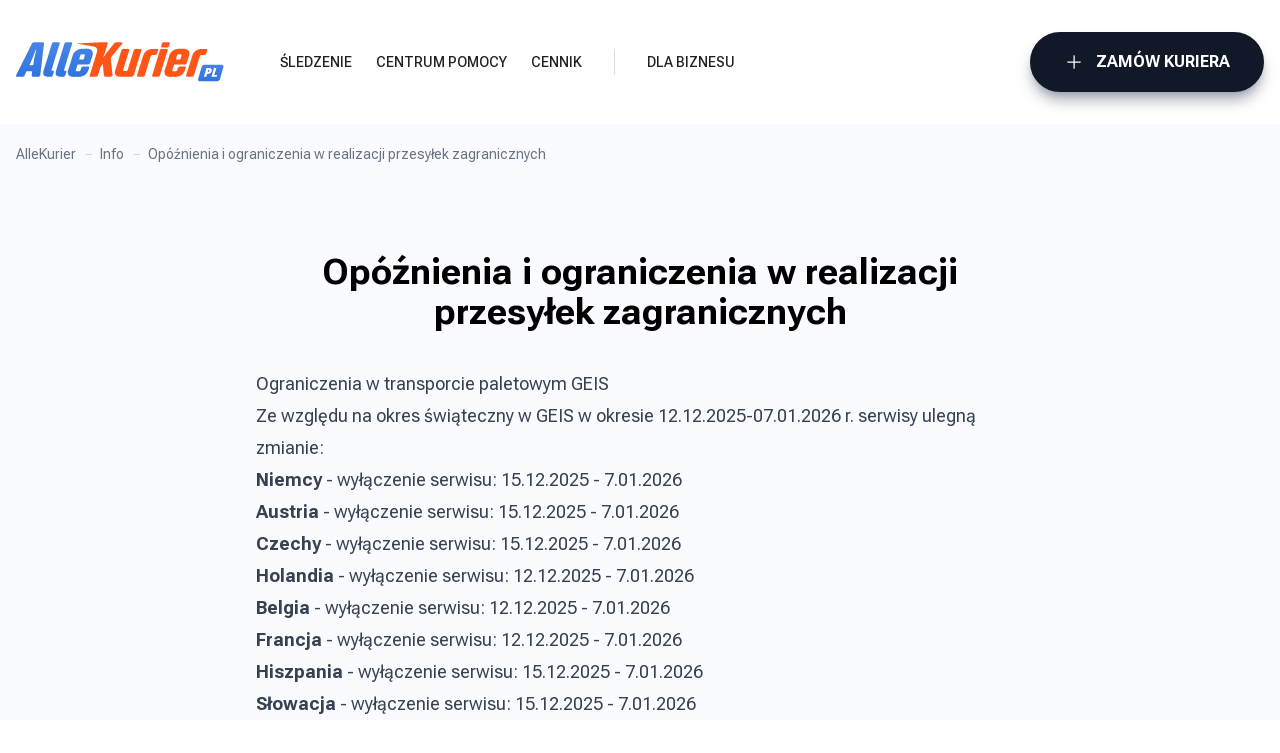

--- FILE ---
content_type: text/html; charset=utf-8
request_url: https://allekurier.pl/info/opoznienia-i-ograniczenia-w-przesylkach-zagranicznych
body_size: 15807
content:
<!DOCTYPE html><html lang="pl" class="__variable_f3597f"><head><meta charSet="utf-8"/><meta name="viewport" content="width=device-width, initial-scale=1"/><link rel="preload" href="/_next/static/media/55cab9a7b1e584c7-s.p.woff2" as="font" crossorigin="" type="font/woff2"/><link rel="preload" href="/_next/static/media/b5c95a22b4347906-s.p.woff2" as="font" crossorigin="" type="font/woff2"/><link rel="stylesheet" href="/_next/static/css/cae36d5957b6965a.css" data-precedence="next"/><link rel="stylesheet" href="/_next/static/css/39f9953aafbb65a1.css" data-precedence="next"/><link rel="stylesheet" href="/_next/static/css/80b2a7623e3c1a19.css" data-precedence="next"/><link rel="preload" as="script" fetchPriority="low" href="/_next/static/chunks/webpack-ed83c6602b3c6fff.js"/><script src="/_next/static/chunks/1dd3208c-8c057584e7a3947d.js" async=""></script><script src="/_next/static/chunks/1528-5bb9dec302561f17.js" async=""></script><script src="/_next/static/chunks/main-app-c086b50146bc6b3e.js" async=""></script><script src="/_next/static/chunks/9273-7948622a07174a61.js" async=""></script><script src="/_next/static/chunks/1799-b7d5f48d36bed881.js" async=""></script><script src="/_next/static/chunks/app/layout-a3712bc7c46557af.js" async=""></script><script src="/_next/static/chunks/7135-4e3fe6e3b59f0869.js" async=""></script><script src="/_next/static/chunks/4560-9425958471345ede.js" async=""></script><script src="/_next/static/chunks/app/error-81e6d58331d86364.js" async=""></script><script src="/_next/static/chunks/6455-9d4039126faa3716.js" async=""></script><script src="/_next/static/chunks/8881-f9945e765af1df58.js" async=""></script><script src="/_next/static/chunks/app/info/%5Bslug%5D/page-42838f4621a93248.js" async=""></script><script src="/_next/static/chunks/app/global-error-06f2dce505955933.js" async=""></script><script src="/_next/static/chunks/app/info/page-357ee938580b19e4.js" async=""></script><link rel="preload" href="https://consent.cookiebot.com/uc.js" as="script"/><link rel="preload" href="https://www.googletagmanager.com/gtm.js?id=GTM-MF59X3M" as="script"/><title>Opóźnienia i ograniczenia w realizacji przesyłek zagranicznych | AlleKurier.pl</title><link rel="icon" href="/next-img/favicon.png"/><meta name="next-size-adjust"/><script src="/_next/static/chunks/polyfills-42372ed130431b0a.js" noModule=""></script></head><body><div class="bg-white p-4 lg:py-8"><div class="mx-auto flex max-w-7xl items-center justify-center lg:justify-between"><div class="flex items-center"><a aria-label="AlleKurier" href="https://allekurier.pl"><img alt="AlleKurier" loading="lazy" width="208" height="39" decoding="async" data-nimg="1" style="color:transparent" src="/next-img/allekurier-logo.svg"/></a><nav class="ml-14 hidden lg:block"><ul class="flex items-center justify-center text-sm font-medium uppercase text-black"><li class="mr-6"><a class="py-2 text-black hover:text-gray-500 false" href="https://allekurier.pl/sledzenie">Śledzenie</a></li><li class="mr-6"><a class="py-2 text-black hover:text-gray-500 false" href="https://allekurier.pl/kontakt">Centrum pomocy</a></li><li><a class="py-2 text-black hover:text-gray-500 false" href="https://allekurier.pl/cennik">Cennik</a></li><li class="mx-8 h-6 w-px bg-gray-700 opacity-20"></li><li class="mr-6"><a class="py-2 text-black hover:text-gray-500 false" href="https://allekurier.pl/dla-biznesu">Dla biznesu</a></li></ul></nav></div><div class="hidden items-center gap-3 lg:flex"><a class="button !hidden !border-gray-900 !bg-gray-900 !shadow-gray-400 hover:!border-gray-700 hover:!bg-gray-700 xl:!flex" href="https://nowy.allekurier.pl/nadaj"><svg xmlns="http://www.w3.org/2000/svg" fill="none" viewBox="0 0 24 24" stroke-width="1.5" stroke="currentColor" aria-hidden="true" class="mr-3 h-5"><path stroke-linecap="round" stroke-linejoin="round" d="M12 4.5v15m7.5-7.5h-15"></path></svg> Zamów kuriera</a></div></div></div><main class="bg-gradient-to-b from-[#FAFBFF] to-white"><div class="px-4 lg:px-0"><div class="mx-auto max-w-7xl"><ul class="flex w-full overflow-x-scroll whitespace-nowrap py-5 text-gray-500 md:overflow-x-hidden lg:px-4"><li class="relative mr-4 pr-2 text-sm after:absolute after:-right-2 after:top-1/2 after:block after:h-px after:w-[6px] after:bg-gray-300"><a href="https://allekurier.pl">AlleKurier</a></li><li class="relative mr-4 pr-2 text-sm after:absolute after:-right-2 after:top-1/2 after:block after:h-px after:w-[6px] after:bg-gray-300 last-of-type:after:hidden"><a href="https://allekurier.pl/info">Info</a></li><li class="text-sm">Opóźnienia i ograniczenia w realizacji przesyłek zagranicznych</li></ul></div><div class="my-12"><h1 class="mx-auto max-w-3xl py-5 text-center text-4xl font-bold">Opóźnienia i ograniczenia w realizacji przesyłek zagranicznych</h1><div class="mt-4"><div class="content-prose"></div><div><div class="content-prose"><div class="mx-auto max-w-3xl"><h2>Ograniczenia w transporcie paletowym GEIS </h2><p>Ze względu na okres świąteczny w GEIS w okresie 12.12.2025-07.01.2026 r. serwisy ulegną zmianie:</p><ul><li><strong>Niemcy</strong> - wyłączenie serwisu: 15.12.2025 - 7.01.2026</li><li><strong>Austria </strong>- wyłączenie serwisu: 15.12.2025 - 7.01.2026</li><li><strong>Czechy</strong> - wyłączenie serwisu: 15.12.2025 - 7.01.2026</li><li><strong>Holandia</strong> - wyłączenie serwisu: 12.12.2025 - 7.01.2026</li><li><strong>Belgia</strong> - wyłączenie serwisu: 12.12.2025 - 7.01.2026</li><li><strong>Francja</strong> - wyłączenie serwisu: 12.12.2025 - 7.01.2026</li><li><strong>Hiszpania</strong> - wyłączenie serwisu: 15.12.2025 - 7.01.2026</li><li><strong>Słowacja</strong> - wyłączenie serwisu: 15.12.2025 - 7.01.2026</li><li><strong>Bułgaria </strong>- wyłączenie serwisu: 15.12.2025 - 7.01.2026</li><li><strong>Rumunia</strong> - wyłączenie serwisu: 15.12.2025 - 7.01.2026</li><li><strong>Grecja</strong> - wyłączenie serwisu: 15.12.2025 - 7.01.2026</li><li><strong>Estonia</strong> - wyłączenie serwisu: 15.12.2025 - 7.01.2026</li><li><strong>Litwa</strong> - wyłączenie serwisu: 15.12.2025 - 7.01.2026</li><li><strong>Łotwa</strong> - wyłączenie serwisu: 15.12.2025 - 7.01.2026</li><li><strong>Włochy</strong> - wyłączenie serwisu: 15.12.2025 - 7.01.2026</li><li><strong>Szwecja</strong> - wyłączenie serwisu: 15.12.2025 - 7.01.2026</li><li><strong>Irlandia</strong> - wyłączenie serwisu: 12.12.2025 - 7.01.2026</li><li><strong>Dania</strong> - wyłączenie serwisu: 15.12.2025 - 7.01.2026</li><li><strong>Węgry</strong> - wyłączenie serwisu: 15.12.2025 - 7.01.2026</li></ul><h2>Zmiany w eksporcie do USA</h2><p><strong>Z uwagi na zmiany w procesie odprawy celnej dla przesyłek do Stanów Zjednoczonych możliwość składania nowych zleceń na tym kierunku  przez osoby prywatne w serwisie AlleKurier.pl  zostaje tymczasowo wstrzymana. Wszelkie zmiany w ofercie będziemy komunikować na naszej stronie. </strong></p><p>Od 29 sierpnia 2025 r., zwolnienie de minimis dla wszystkich przesyłek międzynarodowych wysyłanych do USA zostaje zawieszone, co oznacza, że należności celne i dodatkowe opłaty związane z odprawą celna będą teraz obowiązywać na wszystkie przesyłki także te o wartości 800 $ lub mniej. Wszystkie przesyłki, niezależnie od wartości, kraju pochodzenia będą podlegać wszelkim obowiązującym należnościom i będą wymagały zgłoszenia celnego.  </p><p>Zmiana dotyczy wszystkich krajów, metod wysyłki oraz typów zgłoszeń.</p><p>Wprowadzone zmiany mogą powodować opóźnienie w doręczeniu paczki. </p><p>Jednocześnie uprzedzamy, że Odbiorca może nie wiedzieć o planowanych zmianach. Doradzamy kontakt z odbiorca przed nadaniem paczki w celu potwierdzenia nadania przesyłki dla których zostaną naliczone należności  celne w czasie odprawy w kraju docelowym, które odbiorca powinien uregulować. </p><p>Doradzamy również by Odbiorca skontaktował się z lokalnym sobie odziałem Urzędu dokonującego odprawę lub firmy kurierskiej w celu potwierdzenia jak wprowadzane zmiany mogą wpłynąć na szybkość odprawy i wysokość należności, które będzie należało opłacić przy odbiorze paczki. AlleKurier nie ma wpływu na decyzje podejmowane przez lokalny organ dokujący odprawy, które mogą przedłużyć czas dostawy towaru do odbiorcy.</p><p>W przypadku odmowy zapłaty należności celnych przez odbiorcę, przesyłka może zostać zwrócona do Polski, a nadawca zostanie obciążony dodatkowymi kosztami transportu oraz odprawy celnej importowej. Jeżeli Odbiorca nie uiści należności w wyznaczonym terminie, a przesyłka została doręczona - Przewoźnik ma prawo do refakturowania tej kwoty na Nadawcę paczki.</p><p>Więcej informacji oraz oficjalny komunikat znajdą Państwo <a href="https://www.whitehouse.gov/presidential-actions/2025/07/suspending-duty-free-de-minimis-treatment-for-all-countries/?bulk_email_rid=1466&amp;bpmtrackid=1&amp;bpmreplica=0&amp;contactId=c4615a94-8b3c-4bc9-b363-67e8485c6b94&amp;bulkEmailRecipientId=49bb13ba-2a67-4e4f-a745-7a0db84d2948" target="_self" rel="noopener">tutaj</a> oraz na stronie U.S. Customs and Border Protection - <a href="https://www.cbp.gov/" target="_self" rel="noopener">https://www.cbp.gov/</a></p><p><strong>Nowe wymogi dotyczące odprawy celnej towaru w USA:</strong></p><p>Zgodnie z aktualnie obowiązującymi przepisami regulującymi eksport towarów do Stanów Zjednoczonych, eksporter ma <strong>obowiązek zamieścić informację o kraju pochodzenia (Country of Origin) przy każdej pozycji towarowej na fakturze.</strong></p><p>Organy celne mogą w dowolnym momencie zażądać dowodu pochodzenia, jeśli dane informacje &quot;COO&quot; nie zostaną dostarczone z wyprzedzeniem. Certyfikat COO, można dołączyć  w tym samym pliku co fakturę, podczas tworzenia przesyłki.</p><p></p><p>Przegląd produktów regulowanych przez FDA (Amerykańska Agencja ds. Żywności i Leków)</p><p></p><p>Od 9 lipca 2025 r. wszystkie produkty importowane do USA, podlegające regulacjom Agencji ds. Żywności i Leków (FDA), niezależnie od wartości i ilości, muszą zostać poddane przeglądowi FDA. </p><p>Poprzednie zwolnienie dla przesyłek o niskiej wartości (de minimis) zostało cofnięte.</p><p>Kategorie produktów, których to dotyczy, obejmują żywność, kosmetyki, zastawę stołową i przybory kuchenne, urządzenia elektroniczne emitujące promieniowanie oraz próbki biologiczne.</p><p>Artykuły te nie mogą być już zwalniane przez Służbę Celną Stanów Zjednoczonych bez powiadomienia i uzyskania zgody FDA. </p><p>Importerzy muszą dostarczyć wymagane dane, takie jak kody produktów, przeznaczenie i informacje o producencie do FDA.</p><p>Może to oznaczać wyższy koszt należności i opóźnienie w doręczeniu paczki.</p><p>Aby uzyskać bardziej szczegółowe informacje na temat tej aktualizacji przepisów, należy zapoznać się z oficjalnymi wytycznymi Służby Celnej i Ochrony Granic Stanów Zjednoczonych (CBP) i FDA <strong><a href="https://www.venable.com/insights/publications/2025/07/fda-regulatory-updates-for-summer-2025" target="_self" rel="noopener">tutaj</a> .</strong></p><p>By usprawnić odprawę i zapewnić prawidłowe naliczenie należności już teraz można: </p><ul><li>przygotować fakturę handlowa zawierająca:  szczegóły opis towaru, kraj pochodzenia, kod HS lub HTSUS (dla US), ilość i wartość.<br/>Prawidłowy opis powinien odpowiadać na te trzy pytania: co to jest? do czego służy lub dla kogo jest przeznaczone? i z czego jest zrobione?  </li><li>obowiązkowo należy zamieścić informację o kraju pochodzenia (Country of Origin) przy każdej pozycji towarowej na fakturze.<br/>Kraj pochodzenia towarów to miejsce, w którym towar został wyprodukowany, a nie miejsce, z którego zostaje wysłany do odbiorcy.</li><li>w przypadku przesyłek wymagających formalnych zgłoszeń należy podać identyfikator podatkowy importera wraz z numerem EIN lub SSN. </li></ul><p>Dodatkowe dane mogą być wymagane jak nazwa i adres producenta towaru.</p><p></p><h2>Wyłączenie usługi GLS do Wielkiej Brytanii</h2><p>Od dnia 22.02.2023 do odwołania, przesyłki do Wielkiej Brytania z przyczyn od nas niezależnych zostają wstrzymane.</p><p></p><h2>Zmiany dla importerów</h2><p>Uwaga. Ważne zmiany dla importerów związanych z mechanizmem CBAM (Carbon Border Adjustment Mechanism) sprowadzających m.in produkty i półprodukty z żelaza, stali i aluminium. </p><p>Zgodnie z Rozporządzeniem Parlamentu Europejskiego i RADY (UE) 2023/956 z 10 maja 2023 r. od 1 października obecnego roku rozpoczyna się okres, gdzie dopuszczenie do obrotu towarów z listy CBAM, będzie się wiązało ze szczegółowym, kwartalnym obowiązkiem sprawozdawczym, a od 2026 roku - z wykupywaniem certyfikatów CO2.</p><p>Aby dostosować się do nowych regulacji, zachęcamy wszystkich importerów do pilnej rewizji swoich procesów i łańcuchów dostaw. </p><p>Konieczne będzie zapewnienie, że wyroby z żelaza i stali sprowadzane do Unii Europejskiej nie zawierają surowców z Rosji. Każdy importer który dokonał przywozu towarów w danym kwartale roku kalendarzowego, składa Komisji sprawozdanie za ten kwartał (sprawozdanie CBAM) zawierające informacje o towarach przywiezionych w tym kwartale, nie później niż jeden miesiąc po zakończeniu tego kwartału.</p><p>Obowiązek sprawozdawczy będzie ciążył na importerze towaru.</p><p>Brak raportowania CBAM będzie skutkował karami finansowymi!</p><p>Więcej informacji można znaleźć na stronie Komisji Europejskiej: <br/><a href="https://taxation-customs.ec.europa.eu/carbon-border-adjustment-mechanism_en" target="_blank" rel="noopener">https://taxation-customs.ec.europa.eu/carbon-border-adjustment-mechanism_en</a></p><p></p><p></p></div></div></div></div></div><div class="bg-blue-600 bg-[url(&#x27;/next-img/tracking-bg.svg&#x27;)] bg-cover bg-top bg-no-repeat px-4 pb-16 pt-10 text-white"><div class="mx-auto max-w-7xl text-center"><span class="text-sm font-bold uppercase">Sprawdź, gdzie jest Twoja przesyłka</span><h2 class="mb-8 mt-2 text-3xl font-bold">Śledzenie przesyłki</h2><form class="relative mx-auto flex max-w-md items-center justify-center"><input type="text" class="w-full rounded-full bg-blue-50 px-10 py-4 text-black placeholder:text-gray-400" placeholder="Wpisz numer przesyłki" value=""/><button class="text-ak-orange-500 absolute right-8 h-6 w-6" aria-label="Śledzenie"><svg xmlns="http://www.w3.org/2000/svg" fill="none" viewBox="0 0 24 24" stroke-width="1.5" stroke="currentColor" aria-hidden="true" class="h-6"><path stroke-linecap="round" stroke-linejoin="round" d="M21 21l-5.197-5.197m0 0A7.5 7.5 0 105.196 5.196a7.5 7.5 0 0010.607 10.607z"></path></svg></button></form></div></div></div></main><div class="mx-auto grid max-w-7xl grid-cols-1 gap-12 border-b border-gray-100 px-4 py-14 text-sm lg:grid-cols-5"><div><a href="https://allekurier.pl/cennik"><strong class="mb-5 block uppercase">Cennik przesyłek</strong></a><div class="grid grid-cols-1 gap-3"><a href="https://allekurier.pl/cennik/inpost">Cennik InPost</a><a href="https://allekurier.pl/cennik/dpd">Cennik DPD</a><a href="https://allekurier.pl/cennik/dhl">Cennik DHL</a><a href="https://allekurier.pl/cennik/ups">Cennik UPS</a><a href="https://allekurier.pl/cennik/fedex">Cennik FedEx</a><a href="https://allekurier.pl/cennik/paczkomaty">Cennik Paczkomaty</a><a href="https://allekurier.pl/cennik/orlen-paczka">Cennik Orlen Paczka</a></div></div><div><a href="https://allekurier.pl/przesylki-zagraniczne"><strong class="mb-5 block uppercase">Przesyłki zagraniczne</strong></a><div class="grid grid-cols-1 gap-3"><a href="https://allekurier.pl/przesylki-zagraniczne/paczka-do-niemiec">Paczki do Niemiec</a><a href="https://allekurier.pl/przesylki-zagraniczne/paczki-do-anglii">Paczki do Anglii</a><a href="https://allekurier.pl/przesylki-zagraniczne/paczki-do-holandii">Paczki do Holandii</a><a href="https://allekurier.pl/przesylki-zagraniczne/tanie-przesylki-do-usa">Paczki do USA</a><a href="https://allekurier.pl/przesylki-zagraniczne/tanie-paczki-do-kanady">Paczki do Kanady</a><a href="https://allekurier.pl/przesylki-zagraniczne/paczka-do-australii"> <!-- -->Paczki do Australii</a><a href="https://allekurier.pl/przesylki-zagraniczne/import-z-chin">Import z Chin</a></div></div><div><a href="https://allekurier.pl/firmy-kurierskie"><strong class="mb-5 block uppercase">Firmy Kurierskie</strong></a><div class="grid grid-cols-1 gap-3"><a href="https://allekurier.pl/firmy-kurierskie/inpost">Kurier InPost</a><a href="https://allekurier.pl/firmy-kurierskie/dpd">Kurier DPD</a><a href="https://allekurier.pl/firmy-kurierskie/dhl">Kurier DHL</a><a href="https://allekurier.pl/firmy-kurierskie/ups"> <!-- -->Kurier UPS</a><a href="https://allekurier.pl/firmy-kurierskie/fedex">Kurier FedEx</a><a href="https://allekurier.pl/firmy-kurierskie/orlen-paczka">Orlen Paczka</a><a href="https://allekurier.pl/firmy-kurierskie/paczkomaty-inpost">Paczkomaty InPost</a></div></div><div><a href="https://allekurier.pl/uslugi"><strong class="mb-5 block uppercase">Usługi</strong></a><div class="grid grid-cols-1 gap-3"><a href="https://allekurier.pl/uslugi/przesylki-krajowe-paczki-do-polski">Przesyłki Krajowe</a><a href="https://allekurier.pl/przesylki-zagraniczne">Przesyłki Zagraniczne</a><a href="https://allekurier.pl/uslugi/przesylka-pobraniowa">Przesyłki Pobraniowe</a><a href="https://allekurier.pl/uslugi/przesylki-paletowe">Przesyłki Paletowe</a><a href="https://allekurier.pl/uslugi/zwrot-towaru">Zwrot Towaru</a><a href="https://allekurier.pl/nadaj">Zamawianie Kuriera</a><a href="https://allekurier.pl/dla-biznesu">Kurier dla Firm</a></div></div><div><a href="https://allekurier.pl/punkty"><strong class="mb-5 block uppercase">Punkty nadań</strong></a><div class="grid grid-cols-1 gap-3"><a href="https://allekurier.pl/punkty/warszawa">Kurier Warszawa</a><a href="https://allekurier.pl/punkty/krakow">Kurier Kraków</a><a href="https://allekurier.pl/punkty/lodz">Kurier Łódź</a><a href="https://allekurier.pl/punkty/gdansk">Kurier Gdańsk</a><a href="https://allekurier.pl/punkty/poznan">Kurier Poznań</a><a href="https://allekurier.pl/punkty/wroclaw">Kurier Wrocław</a><a href="https://allekurier.pl/punkty/szczecin">Kurier Szczecin</a></div></div></div><footer class="mx-auto max-w-7xl px-4 py-14 pb-24 text-sm lg:pb-14"><div class="mb-2 grid grid-cols-1 gap-12 lg:grid-cols-5"><div><img alt="AlleKurier" loading="lazy" width="160" height="30" decoding="async" data-nimg="1" style="color:transparent" src="/next-img/allekurier-logo.svg"/><p class="mt-8">AlleKurier Sp. z o.o.<br/>ul. Balicka 12A/B4<br/>30-149 Kraków</p><div class="mt-6 flex items-center"><a class="mr-4" aria-label="Facebook" href="https://facebook.com/AlleKurierPL/"><svg width="24" height="24" viewBox="0 0 24 24" fill="none" xmlns="http://www.w3.org/2000/svg"><path d="M23.625 12C23.625 5.57812 18.4219 0.375 12 0.375C5.57812 0.375 0.375 5.57812 0.375 12C0.375 17.8022 4.62609 22.6116 10.1836 23.4844V15.3605H7.23047V12H10.1836V9.43875C10.1836 6.52547 11.918 4.91625 14.5744 4.91625C15.8466 4.91625 17.1769 5.14313 17.1769 5.14313V8.0025H15.7106C14.2669 8.0025 13.8164 8.89875 13.8164 9.81797V12H17.0405L16.5248 15.3605H13.8164V23.4844C19.3739 22.6116 23.625 17.8022 23.625 12Z" fill="#999999"></path></svg></a><a aria-label="YouTube" href="https://youtube.com/channel/UC-vildlSchl0noKGrsTzudA"><svg width="27" height="24" viewBox="0 0 27 24" fill="none" xmlns="http://www.w3.org/2000/svg"><path d="M25.7651 5.81737C25.4707 4.70877 24.6032 3.83568 23.5018 3.53938C21.5054 3.00098 13.5 3.00098 13.5 3.00098C13.5 3.00098 5.49469 3.00098 3.49823 3.53938C2.39681 3.83573 1.52934 4.70877 1.23492 5.81737C0.699982 7.82676 0.699982 12.0192 0.699982 12.0192C0.699982 12.0192 0.699982 16.2116 1.23492 18.221C1.52934 19.3296 2.39681 20.1663 3.49823 20.4626C5.49469 21.001 13.5 21.001 13.5 21.001C13.5 21.001 21.5053 21.001 23.5018 20.4626C24.6032 20.1663 25.4707 19.3296 25.7651 18.221C26.3 16.2116 26.3 12.0192 26.3 12.0192C26.3 12.0192 26.3 7.82676 25.7651 5.81737ZM10.8818 15.8256V8.21277L17.5727 12.0193L10.8818 15.8256Z" fill="#999999"></path></svg></a><div class="ml-4 mr-2 h-6 w-px bg-gray-300"></div><a class="mt-1 block" href="https://www.opineo.pl/opinie/allekurier-pl"><img alt="Opineo" loading="lazy" width="35" height="35" decoding="async" data-nimg="1" style="color:transparent" srcSet="/_next/image?url=%2Fnext-img%2Fopineo-icon.png&amp;w=48&amp;q=75 1x, /_next/image?url=%2Fnext-img%2Fopineo-icon.png&amp;w=96&amp;q=75 2x" src="/_next/image?url=%2Fnext-img%2Fopineo-icon.png&amp;w=96&amp;q=75"/></a></div></div><div class="lg:col-span-2"><strong class="mb-5 block uppercase">Biuro Obsługi klienta</strong><a class="flex items-center" href="/cdn-cgi/l/email-protection#41232834332e01202d2d242a34332824336f312d"><svg xmlns="http://www.w3.org/2000/svg" fill="none" viewBox="0 0 24 24" stroke-width="1.5" stroke="currentColor" aria-hidden="true" class="text-ak-orange-500 mr-2 h-5"><path stroke-linecap="round" stroke-linejoin="round" d="M21.75 6.75v10.5a2.25 2.25 0 01-2.25 2.25h-15a2.25 2.25 0 01-2.25-2.25V6.75m19.5 0A2.25 2.25 0 0019.5 4.5h-15a2.25 2.25 0 00-2.25 2.25m19.5 0v.243a2.25 2.25 0 01-1.07 1.916l-7.5 4.615a2.25 2.25 0 01-2.36 0L3.32 8.91a2.25 2.25 0 01-1.07-1.916V6.75"></path></svg><span class="__cf_email__" data-cfemail="83e1eaf6f1ecc3e2efefe6e8f6f1eae6f1adf3ef">[email&#160;protected]</span></a><a class="mt-2 flex items-center" href="/cdn-cgi/l/email-protection#c1a3a8b4b3ae81a0adada4aab4b3a8a4b3efb1ad"><svg xmlns="http://www.w3.org/2000/svg" fill="none" viewBox="0 0 24 24" stroke-width="1.5" stroke="currentColor" aria-hidden="true" class="text-ak-orange-500 mr-2 h-5"><path stroke-linecap="round" stroke-linejoin="round" d="M8.625 9.75a.375.375 0 11-.75 0 .375.375 0 01.75 0zm0 0H8.25m4.125 0a.375.375 0 11-.75 0 .375.375 0 01.75 0zm0 0H12m4.125 0a.375.375 0 11-.75 0 .375.375 0 01.75 0zm0 0h-.375m-13.5 3.01c0 1.6 1.123 2.994 2.707 3.227 1.087.16 2.185.283 3.293.369V21l4.184-4.183a1.14 1.14 0 01.778-.332 48.294 48.294 0 005.83-.498c1.585-.233 2.708-1.626 2.708-3.228V6.741c0-1.602-1.123-2.995-2.707-3.228A48.394 48.394 0 0012 3c-2.392 0-4.744.175-7.043.513C3.373 3.746 2.25 5.14 2.25 6.741v6.018z"></path></svg>Porozmawiaj z nami na czacie</a><p class="mt-6">Zapraszamy pon. - pt.<br/>8:00 - 16:00</p></div><div><strong class="mb-5 block uppercase">Przydatne linki</strong><div class="grid grid-cols-1 gap-3"><a href="https://nowy.allekurier.pl/nadaj">Zamów kuriera</a><a href="https://allekurier.pl/kontakt">Centrum pomocy</a><a href="https://allekurier.pl/integracje">Integracje</a><a href="https://allekurier.pl/kontakt">Kontakt</a><a href="https://allekurier.pl/info">Info</a><a href="https://allekurier.pl/blog">Blog</a><a href="https://allekurier.pl/o-nas">O nas</a><a href="https://allekurier.pl/poradnik">Poradnik</a><a href="https://allekurier.pl/grupa-allekurier">Grupa Allekurier</a></div></div><div><strong class="mb-5 block uppercase">Kwestie prawne</strong><div class="grid grid-cols-1 gap-3"><a href="https://allekurier.pl/info/regulamin">Regulamin</a><a href="https://allekurier.pl/info/polityka-prywatnosci">Polityka prywatności</a></div></div></div><p class="text-xs text-gray-400">Bezpiecznie obsługujemy wszystkie popularne metody płatności</p><div class="my-4 flex items-center grayscale"><img alt="Przelewy24" loading="lazy" width="45" height="20" decoding="async" data-nimg="1" style="color:transparent" src="/next-img/przelewy24.svg"/><div class="ml-5"><img alt="Blik" loading="lazy" width="45" height="20" decoding="async" data-nimg="1" style="color:transparent" srcSet="/_next/image?url=%2Fnext-img%2Fblik.png&amp;w=48&amp;q=75 1x, /_next/image?url=%2Fnext-img%2Fblik.png&amp;w=96&amp;q=75 2x" src="/_next/image?url=%2Fnext-img%2Fblik.png&amp;w=96&amp;q=75"/></div></div><p class="text-center text-xs text-gray-400">Copyright © <!-- -->2026<!-- --> AlleKurier. All right reserved.</p></footer><div class="shadow-top fixed bottom-0 z-[1002] grid w-full grid-cols-5 bg-white px-1.5 py-3 after:fixed after:inset-x-0 after:bottom-4 after:-z-[2] after:mx-auto after:h-16 after:w-16 after:rounded-full after:bg-white lg:hidden"><a class="mobile-nav-link false" href="https://allekurier.pl"><svg xmlns="http://www.w3.org/2000/svg" fill="none" viewBox="0 0 24 24" stroke-width="1.5" stroke="currentColor" aria-hidden="true" class="h-5"><path stroke-linecap="round" stroke-linejoin="round" d="M2.25 12l8.954-8.955c.44-.439 1.152-.439 1.591 0L21.75 12M4.5 9.75v10.125c0 .621.504 1.125 1.125 1.125H9.75v-4.875c0-.621.504-1.125 1.125-1.125h2.25c.621 0 1.125.504 1.125 1.125V21h4.125c.621 0 1.125-.504 1.125-1.125V9.75M8.25 21h8.25"></path></svg> <!-- -->start</a><a class="mobile-nav-link false" href="https://allekurier.pl/sledzenie"><svg xmlns="http://www.w3.org/2000/svg" fill="none" viewBox="0 0 24 24" stroke-width="1.5" stroke="currentColor" aria-hidden="true" class="h-5"><path stroke-linecap="round" stroke-linejoin="round" d="M21 21l-5.197-5.197m0 0A7.5 7.5 0 105.196 5.196a7.5 7.5 0 0010.607 10.607z"></path></svg> <!-- -->Śledzenie</a><a class="mobile-nav-link" href="https://allekurier.pl/nadaj"><svg xmlns="http://www.w3.org/2000/svg" fill="none" viewBox="0 0 24 24" stroke-width="1.5" stroke="currentColor" aria-hidden="true" class="-mt-3 h-8 stroke-[1.5]"><path stroke-linecap="round" stroke-linejoin="round" d="M12 9v6m3-3H9m12 0a9 9 0 11-18 0 9 9 0 0118 0z"></path></svg> <!-- -->Przesyłka</a><a class="mobile-nav-link false" href="https://allekurier.pl"><svg xmlns="http://www.w3.org/2000/svg" fill="none" viewBox="0 0 24 24" stroke-width="1.5" stroke="currentColor" aria-hidden="true" class="h-5"><path stroke-linecap="round" stroke-linejoin="round" d="M17.982 18.725A7.488 7.488 0 0012 15.75a7.488 7.488 0 00-5.982 2.975m11.963 0a9 9 0 10-11.963 0m11.963 0A8.966 8.966 0 0112 21a8.966 8.966 0 01-5.982-2.275M15 9.75a3 3 0 11-6 0 3 3 0 016 0z"></path></svg> <!-- -->Konto</a><button class="mobile-nav-link false"><svg xmlns="http://www.w3.org/2000/svg" fill="none" viewBox="0 0 24 24" stroke-width="1.5" stroke="currentColor" aria-hidden="true" class="h-5"><path stroke-linecap="round" stroke-linejoin="round" d="M6.75 12a.75.75 0 11-1.5 0 .75.75 0 011.5 0zM12.75 12a.75.75 0 11-1.5 0 .75.75 0 011.5 0zM18.75 12a.75.75 0 11-1.5 0 .75.75 0 011.5 0z"></path></svg>więcej</button></div><script data-cfasync="false" src="/cdn-cgi/scripts/5c5dd728/cloudflare-static/email-decode.min.js"></script><script src="/_next/static/chunks/webpack-ed83c6602b3c6fff.js" async=""></script><script>(self.__next_f=self.__next_f||[]).push([0]);self.__next_f.push([2,null])</script><script>self.__next_f.push([1,"1:HL[\"/_next/static/media/55cab9a7b1e584c7-s.p.woff2\",\"font\",{\"crossOrigin\":\"\",\"type\":\"font/woff2\"}]\n2:HL[\"/_next/static/media/b5c95a22b4347906-s.p.woff2\",\"font\",{\"crossOrigin\":\"\",\"type\":\"font/woff2\"}]\n3:HL[\"/_next/static/css/cae36d5957b6965a.css\",\"style\"]\n4:HL[\"/_next/static/css/39f9953aafbb65a1.css\",\"style\"]\n5:HL[\"/_next/static/css/80b2a7623e3c1a19.css\",\"style\"]\n"])</script><script>self.__next_f.push([1,"6:I[1815,[],\"\"]\n9:I[5092,[],\"\"]\nb:I[2023,[],\"\"]\nc:I[9492,[\"9273\",\"static/chunks/9273-7948622a07174a61.js\",\"1799\",\"static/chunks/1799-b7d5f48d36bed881.js\",\"3185\",\"static/chunks/app/layout-a3712bc7c46557af.js\"],\"default\"]\nd:I[3027,[\"9273\",\"static/chunks/9273-7948622a07174a61.js\",\"7135\",\"static/chunks/7135-4e3fe6e3b59f0869.js\",\"4560\",\"static/chunks/4560-9425958471345ede.js\",\"7601\",\"static/chunks/app/error-81e6d58331d86364.js\"],\"default\"]\nf:I[2206,[\"9273\",\"static/chunks/9273-7948622a07174a61.js\",\"1799\",\"static/chunks/1799-b7d5f48d36bed881.js\",\"3185\",\"static/chunks/app/layout-a3712bc7c46557af.js\"],\"default\"]\n10:I[1975,[\"9273\",\"static/chunks/9273-7948622a07174a61.js\",\"1799\",\"static/chunks/1799-b7d5f48d36bed881.js\",\"6455\",\"static/chunks/6455-9d4039126faa3716.js\",\"7135\",\"static/chunks/7135-4e3fe6e3b59f0869.js\",\"8881\",\"static/chunks/8881-f9945e765af1df58.js\",\"8490\",\"static/chunks/app/info/%5Bslug%5D/page-42838f4621a93248.js\"],\"PrismicPreviewClient\"]\n11:I[2147,[\"9273\",\"static/chunks/9273-7948622a07174a61.js\",\"1799\",\"static/chunks/1799-b7d5f48d36bed881.js\",\"6455\",\"static/chunks/6455-9d4039126faa3716.js\",\"7135\",\"static/chunks/7135-4e3fe6e3b59f0869.js\",\"8881\",\"static/chunks/8881-f9945e765af1df58.js\",\"8490\",\"static/chunks/app/info/%5Bslug%5D/page-42838f4621a93248.js\"],\"\"]\n12:I[4447,[\"9273\",\"static/chunks/9273-7948622a07174a61.js\",\"1799\",\"static/chunks/1799-b7d5f48d36bed881.js\",\"3185\",\"static/chunks/app/layout-a3712bc7c46557af.js\"],\"GoogleTagManager\"]\n14:I[4622,[\"9273\",\"static/chunks/9273-7948622a07174a61.js\",\"7135\",\"static/chunks/7135-4e3fe6e3b59f0869.js\",\"4560\",\"static/chunks/4560-9425958471345ede.js\",\"6470\",\"static/chunks/app/global-error-06f2dce505955933.js\"],\"default\"]\na:[\"slug\",\"opoznienia-i-ograniczenia-w-przesylkach-zagranicznych\",\"d\"]\n15:[]\n"])</script><script>self.__next_f.push([1,"0:[\"$\",\"$L6\",null,{\"buildId\":\"E-KUvGbR6747WXACtqeHb\",\"assetPrefix\":\"\",\"urlParts\":[\"\",\"info\",\"opoznienia-i-ograniczenia-w-przesylkach-zagranicznych\"],\"initialTree\":[\"\",{\"children\":[\"info\",{\"children\":[[\"slug\",\"opoznienia-i-ograniczenia-w-przesylkach-zagranicznych\",\"d\"],{\"children\":[\"__PAGE__\",{}]}]}]},\"$undefined\",\"$undefined\",true],\"initialSeedData\":[\"\",{\"children\":[\"info\",{\"children\":[[\"slug\",\"opoznienia-i-ograniczenia-w-przesylkach-zagranicznych\",\"d\"],{\"children\":[\"__PAGE__\",{},[[\"$L7\",\"$L8\",[[\"$\",\"link\",\"0\",{\"rel\":\"stylesheet\",\"href\":\"/_next/static/css/80b2a7623e3c1a19.css\",\"precedence\":\"next\",\"crossOrigin\":\"$undefined\"}]]],null],null]},[null,[\"$\",\"$L9\",null,{\"parallelRouterKey\":\"children\",\"segmentPath\":[\"children\",\"info\",\"children\",\"$a\",\"children\"],\"error\":\"$undefined\",\"errorStyles\":\"$undefined\",\"errorScripts\":\"$undefined\",\"template\":[\"$\",\"$Lb\",null,{}],\"templateStyles\":\"$undefined\",\"templateScripts\":\"$undefined\",\"notFound\":\"$undefined\",\"notFoundStyles\":\"$undefined\"}]],null]},[null,[\"$\",\"$L9\",null,{\"parallelRouterKey\":\"children\",\"segmentPath\":[\"children\",\"info\",\"children\"],\"error\":\"$undefined\",\"errorStyles\":\"$undefined\",\"errorScripts\":\"$undefined\",\"template\":[\"$\",\"$Lb\",null,{}],\"templateStyles\":\"$undefined\",\"templateScripts\":\"$undefined\",\"notFound\":\"$undefined\",\"notFoundStyles\":\"$undefined\"}]],null]},[[[[\"$\",\"link\",\"0\",{\"rel\":\"stylesheet\",\"href\":\"/_next/static/css/cae36d5957b6965a.css\",\"precedence\":\"next\",\"crossOrigin\":\"$undefined\"}],[\"$\",\"link\",\"1\",{\"rel\":\"stylesheet\",\"href\":\"/_next/static/css/39f9953aafbb65a1.css\",\"precedence\":\"next\",\"crossOrigin\":\"$undefined\"}]],[\"$\",\"html\",null,{\"lang\":\"pl\",\"className\":\"__variable_f3597f\",\"children\":[[\"$\",\"body\",null,{\"children\":[[\"$\",\"$Lc\",null,{}],[\"$\",\"main\",null,{\"className\":\"bg-gradient-to-b from-[#FAFBFF] to-white\",\"children\":[\"$\",\"div\",null,{\"className\":\"px-4 lg:px-0\",\"children\":[\"$\",\"$L9\",null,{\"parallelRouterKey\":\"children\",\"segmentPath\":[\"children\"],\"error\":\"$d\",\"errorStyles\":[],\"errorScripts\":[],\"template\":[\"$\",\"$Lb\",null,{}],\"templateStyles\":\"$undefined\",\"templateScripts\":\"$undefined\",\"notFound\":[\"$\",\"div\",null,{\"className\":\"p-4 lg:px-0\",\"children\":[\"$\",\"div\",null,{\"className\":\"mt-4 max-w-[772px] rounded-[40px] bg-white p-4 pb-14 shadow-[0_14px_12px_10px_rgb(0_87_255_/_5%)] \\n            max-lg:!shadow-none max-md:!rounded-none md:mx-auto md:mt-12 md:px-[136px] md:py-14 lg:mb-24\",\"children\":[[\"$\",\"h2\",null,{\"className\":\"text mb-4 text-center text-2xl\",\"children\":[\"Strona, której szukasz nie istnieje \",[\"$\",\"div\",null,{\"className\":\"inline-block\",\"children\":\"(błąd 404)\"}]]}],[\"$\",\"p\",null,{\"className\":\"text- mb-8 text-center text-gray-500\",\"children\":[\"Przejdź do serwisu\",\" \",[\"$\",\"a\",null,{\"href\":\"https://nowy.allekurier.pl/\",\"className\":\"text-ak-orange-500 hover:text-ak-orange-600\",\"children\":\"AlleKurier.pl\"}],\" \",\"i wygodnie nadaj swoją przesyłkę.\"]}],[\"$\",\"a\",null,{\"href\":\"https://nowy.allekurier.pl/\",\"className\":\"button mx-auto mb-14 max-w-[378px] border-none leading-[19px] lg:mb-20\",\"children\":\"Przejdź do nowy.AlleKurier.pl\"}],[\"$\",\"div\",null,{\"className\":\"flex justify-center\",\"children\":[\"$\",\"svg\",null,{\"width\":\"201\",\"height\":\"103\",\"viewBox\":\"0 0 201 103\",\"fill\":\"none\",\"xmlns\":\"http://www.w3.org/2000/svg\",\"children\":[[\"$\",\"g\",null,{\"clipPath\":\"url(#clip0_956_7002)\",\"children\":[[\"$\",\"path\",null,{\"d\":\"M10.0407 96.2223L18.6345 82.5842L10.0367 97.708L10.0321 99.262C9.41898 99.2548 8.81206 99.2313 8.21134 99.1915L8.91229 79.2288L8.90308 79.0745L8.91887 79.0451L8.98561 77.1588L0 62.2114L8.99488 75.7461L9.02179 76.1457L9.5513 61.0631L1.82654 45.5982L9.61167 58.4129L9.9738 27.1509L9.97546 27.0469L9.9767 27.1493L10.153 51.7972L17.5345 41.9352L10.1465 53.9201L10.1122 67.4199L16.9611 54.3817L10.1085 69.4047L10.0895 76.9113L20.0382 58.7574L10.0817 79.53L10.0407 96.2223Z\",\"fill\":\"#676767\"}],[\"$\",\"path\",null,{\"d\":\"M130.664 38.6602H128.248V55.8141H130.664V38.6602Z\",\"fill\":\"#4F4F4F\"}],[\"$\",\"path\",null,{\"d\":\"M41.2641 2.15195L40.3555 4.39062L129.762 40.6793L130.67 38.4406L41.2641 2.15195Z\",\"fill\":\"#4F4F4F\"}],[\"$\",\"path\",null,{\"d\":\"M200.001 98.4943C196.259 104.746 -0.195783 104.221 0.1019 98.4939C3.84395 92.2424 200.299 92.7673 200.001 98.4943Z\",\"fill\":\"#676767\"}],[\"$\",\"path\",null,{\"d\":\"M175.361 73.207H154.342V81.4216H175.361V73.207Z\",\"fill\":\"#4F4F4F\"}],[\"$\",\"path\",null,{\"d\":\"M173.43 80.457H69.7812V89.638H173.43V80.457Z\",\"fill\":\"#4F4F4F\"}],[\"$\",\"path\",null,{\"d\":\"M156.397 85.0456H131.512V53.7578H150.115L156.397 69.5377V85.0456Z\",\"fill\":\"#676767\"}],[\"$\",\"path\",null,{\"d\":\"M146.008 55.6914H135.377V66.322H146.008V55.6914Z\",\"fill\":\"white\"}],[\"$\",\"path\",null,{\"d\":\"M153.98 66.4392H147.215V55.8086H150.114L153.98 66.4392Z\",\"fill\":\"white\"}],[\"$\",\"path\",null,{\"d\":\"M138.277 72.3633H135.861V76.9538H138.277V72.3633Z\",\"fill\":\"#4F4F4F\"}],[\"$\",\"path\",null,{\"d\":\"M149.268 62.5781H149.388C149.997 62.5781 150.581 62.8199 151.011 63.2504C151.442 63.6808 151.684 64.2646 151.684 64.8734C151.684 65.4821 151.442 66.0659 151.011 66.4964C150.581 66.9268 149.997 67.1686 149.388 67.1686H149.268V62.5781Z\",\"fill\":\"#4F4F4F\"}],[\"$\",\"path\",null,{\"d\":\"M59.3926 80.457H59.5134C60.1221 80.457 60.7059 80.6988 61.1364 81.1293C61.5668 81.5597 61.8086 82.1435 61.8086 82.7523C61.8086 83.361 61.5668 83.9448 61.1364 84.3753C60.7059 84.8057 60.1221 85.0475 59.5134 85.0475H59.3926V80.457Z\",\"fill\":\"#4F4F4F\"}],[\"$\",\"path\",null,{\"d\":\"M166.061 80.4182C169.743 80.4182 173.054 82.2018 175.352 85.0433H180.074L175.484 72.2561L154.102 68.0391L154.706 85.0433H156.77C159.068 82.2018 162.379 80.4182 166.061 80.4182Z\",\"fill\":\"#676767\"}],[\"$\",\"path\",null,{\"d\":\"M166.303 98.5743C172.107 98.5743 176.813 93.8689 176.813 88.0645C176.813 82.2601 172.107 77.5547 166.303 77.5547C160.498 77.5547 155.793 82.2601 155.793 88.0645C155.793 93.8689 160.498 98.5743 166.303 98.5743Z\",\"fill\":\"#4F4F4F\"}],[\"$\",\"path\",null,{\"d\":\"M166.303 93.5981C169.358 93.5981 171.834 91.1216 171.834 88.0666C171.834 85.0117 169.358 82.5352 166.303 82.5352C163.248 82.5352 160.771 85.0117 160.771 88.0666C160.771 91.1216 163.248 93.5981 166.303 93.5981Z\",\"fill\":\"#676767\"}],[\"$\",\"path\",null,{\"d\":\"M71.3529 98.4557C76.4234 98.4557 80.5339 94.3453 80.5339 89.2747C80.5339 84.2042 76.4234 80.0938 71.3529 80.0938C66.2823 80.0938 62.1719 84.2042 62.1719 89.2747C62.1719 94.3453 66.2823 98.4557 71.3529 98.4557Z\",\"fill\":\"#4F4F4F\"}],[\"$\",\"path\",null,{\"d\":\"M71.3516 94.1056C74.0203 94.1056 76.1837 91.9422 76.1837 89.2735C76.1837 86.6048 74.0203 84.4414 71.3516 84.4414C68.6829 84.4414 66.5195 86.6048 66.5195 89.2735C66.5195 91.9422 68.6829 94.1056 71.3516 94.1056Z\",\"fill\":\"#676767\"}],[\"$\",\"path\",null,{\"d\":\"M132.238 49.4062H127.164V86.0094H132.238V49.4062Z\",\"fill\":\"#4F4F4F\"}],[\"$\",\"path\",null,{\"d\":\"M132.236 79.3672H59.2715V81.5416H132.236V79.3672Z\",\"fill\":\"#4F4F4F\"}],[\"$\",\"path\",null,{\"d\":\"M99.7977 65.699L20.2246 87.3477L20.7954 89.4458L100.368 67.7972L99.7977 65.699Z\",\"fill\":\"#4F4F4F\"}],[\"$\",\"path\",null,{\"d\":\"M94.3648 68.3383L93.002 69.3398L101.373 80.7307L102.736 79.7292L94.3648 68.3383Z\",\"fill\":\"#4F4F4F\"}],[\"$\",\"path\",null,{\"d\":\"M150.719 66.9219H148.303V67.8883H150.719V66.9219Z\",\"fill\":\"#4F4F4F\"}],[\"$\",\"path\",null,{\"d\":\"M129.456 74.1759H97.806C97.7479 74.1759 97.6918 74.155 97.6479 74.117C97.604 74.079 97.5753 74.0265 97.567 73.969C97.5586 73.9116 97.5713 73.853 97.6025 73.8041C97.6338 73.7552 97.6817 73.7192 97.7373 73.7027L128.663 64.5217C128.697 64.5115 128.734 64.5091 128.769 64.5147C128.805 64.5203 128.839 64.5338 128.868 64.5541C128.898 64.5745 128.923 64.6013 128.941 64.6324C128.959 64.6636 128.97 64.6984 128.972 64.7343L129.697 73.9153C129.7 73.9485 129.695 73.9819 129.685 74.0134C129.674 74.0449 129.656 74.0738 129.634 74.0983C129.611 74.1227 129.584 74.1423 129.553 74.1556C129.523 74.169 129.49 74.1759 129.456 74.1759ZM99.4687 73.6927H129.195L128.514 65.0698L99.4687 73.6927Z\",\"fill\":\"#4F4F4F\"}],[\"$\",\"path\",null,{\"d\":\"M43.7498 52.993H43.7475L36.8117 52.9276C36.7778 52.9273 36.7444 52.9199 36.7136 52.9058C36.6828 52.8918 36.6553 52.8714 36.6328 52.846C36.6104 52.8206 36.5936 52.7908 36.5834 52.7585C36.5732 52.7262 36.57 52.6922 36.5738 52.6585L40.1776 21.2141C40.1844 21.1552 40.2126 21.1008 40.2569 21.0613C40.3011 21.0218 40.3584 21 40.4177 21H40.4188C40.4783 21.0003 40.5356 21.0225 40.5797 21.0624C40.6239 21.1023 40.6517 21.1571 40.658 21.2162L43.9901 52.726C43.9936 52.7597 43.9901 52.7937 43.9796 52.8259C43.9692 52.8582 43.952 52.8878 43.9294 52.913C43.9067 52.9382 43.879 52.9583 43.8481 52.9721C43.8172 52.9858 43.7837 52.993 43.7498 52.993ZM37.0845 52.447L43.4811 52.5072L40.408 23.4478L37.0845 52.447Z\",\"fill\":\"#4F4F4F\"}],[\"$\",\"path\",null,{\"d\":\"M177.062 76.7383L176.95 76.781C176.38 76.9964 175.749 76.9767 175.194 76.7264C174.639 76.476 174.206 76.0155 173.991 75.4462C173.775 74.8768 173.795 74.2452 174.045 73.6903C174.296 73.1354 174.756 72.7027 175.326 72.4874L175.439 72.4446L177.062 76.7383Z\",\"fill\":\"#4F4F4F\"}],[\"$\",\"path\",null,{\"d\":\"M42 2H39V27H42V2Z\",\"fill\":\"#4F4F4F\"}],[\"$\",\"path\",null,{\"d\":\"M40.3043 6.76494C42.1724 6.76494 43.6868 5.25056 43.6868 3.38247C43.6868 1.51438 42.1724 0 40.3043 0C38.4363 0 36.9219 1.51438 36.9219 3.38247C36.9219 5.25056 38.4363 6.76494 40.3043 6.76494Z\",\"fill\":\"#4F4F4F\"}],[\"$\",\"path\",null,{\"d\":\"M129.457 42.5228C131.325 42.5228 132.839 41.0084 132.839 39.1403C132.839 37.2722 131.325 35.7578 129.457 35.7578C127.589 35.7578 126.074 37.2722 126.074 39.1403C126.074 41.0084 127.589 42.5228 129.457 42.5228Z\",\"fill\":\"#4F4F4F\"}],[\"$\",\"g\",null,{\"clipPath\":\"url(#clip1_956_7002)\",\"children\":[[\"$\",\"path\",null,{\"d\":\"M67.4066 41.6076L55.8613 44.7031L61.4718 65.6284L80.3879 60.5567L77.8626 51.1382L73.6122 44.1051C72.3307 41.9841 69.8003 40.9658 67.4066 41.6076Z\",\"fill\":\"#FF7058\"}],[\"$\",\"path\",null,{\"d\":\"M75.0747 51.7846L71.2863 45.5153C70.6341 44.4379 69.3282 43.9116 68.1109 44.2379L59.1934 46.6289L61.5481 55.4114L75.0747 51.7846Z\",\"fill\":\"#84DBFF\"}],[\"$\",\"path\",null,{\"d\":\"M75.0778 51.7828L61.5442 55.4114L59.1895 46.6289L75.0778 51.7828Z\",\"fill\":\"#CDD6E0\"}],[\"$\",\"path\",null,{\"d\":\"M75.0747 51.7846L71.2863 45.5153C70.6341 44.4379 69.3282 43.9116 68.1109 44.2379L59.1934 46.6289L75.0747 51.7846Z\",\"fill\":\"#F2F2F2\"}],[\"$\",\"path\",null,{\"d\":\"M20.4279 42.9459L49.552 35.1372C51.4809 34.62 53.4658 35.7646 53.9833 37.6946L61.4732 65.6296L25.3604 75.3121L17.8705 47.3772C17.353 45.4472 18.4979 43.4634 20.4279 42.9459Z\",\"fill\":\"#FF5517\"}],[\"$\",\"path\",null,{\"d\":\"M81.2763 60.3206L82.335 64.2692L26.4256 79.2596L25.3669 75.311L31.2024 73.7464C31.9094 70.9349 34.0867 68.5783 37.0918 67.7725C40.0852 66.9699 43.1495 67.9213 45.1798 69.9988L63.9561 64.9645C64.663 62.1531 66.8275 59.7998 69.8327 58.9941C72.8378 58.1883 75.8903 59.1428 77.9206 61.2203L81.2763 60.3206Z\",\"fill\":\"#4F4F4F\"}],[\"$\",\"path\",null,{\"d\":\"M77.5611 65.5222C78.3874 68.6042 76.5589 71.7725 73.4769 72.5989C70.3949 73.4252 67.2288 71.596 66.4025 68.514C65.5761 65.432 67.4035 62.264 70.4844 61.438C73.5676 60.6113 76.7348 62.4402 77.5611 65.5222Z\",\"fill\":\"#565656\"}],[\"$\",\"path\",null,{\"d\":\"M74.224 66.4176C74.556 67.6558 73.8208 68.9279 72.5838 69.2595C71.3456 69.5915 70.0715 68.8582 69.7395 67.62C69.4076 66.3818 70.1427 65.1097 71.382 64.7774C72.6187 64.4447 73.892 65.1795 74.224 66.4176Z\",\"fill\":\"#CACACA\"}],[\"$\",\"path\",null,{\"d\":\"M44.8173 74.3028C45.6436 77.3848 43.8139 80.5535 40.7331 81.3795C37.6511 82.2059 34.4827 80.3773 33.6564 77.2953C32.83 74.2133 34.6586 71.045 37.7406 70.2186C40.8214 69.3926 43.991 71.2208 44.8173 74.3028Z\",\"fill\":\"#565656\"}],[\"$\",\"path\",null,{\"d\":\"M41.4767 75.1992C41.8087 76.4374 41.0747 77.7091 39.8365 78.0411C38.5983 78.3731 37.3254 77.6394 36.9935 76.4012C36.6615 75.163 37.3967 73.8909 38.6347 73.559C39.8728 73.227 41.1447 73.9611 41.4767 75.1992Z\",\"fill\":\"#CACACA\"}]]}]]}],[\"$\",\"defs\",null,{\"children\":[[\"$\",\"clipPath\",null,{\"id\":\"clip0_956_7002\",\"children\":[\"$\",\"rect\",null,{\"width\":\"201\",\"height\":\"103\",\"fill\":\"white\"}]}],[\"$\",\"clipPath\",null,{\"id\":\"clip1_956_7002\",\"children\":[\"$\",\"rect\",null,{\"width\":\"57.889\",\"height\":\"57.889\",\"fill\":\"white\",\"transform\":\"translate(14.9258 36.3906) rotate(-15.0091)\"}]}]]}]]}]}]]}]}],\"notFoundStyles\":[]}]}]}],\"$Le\",[\"$\",\"$Lf\",null,{\"textContent\":{\"start\":\"start\",\"tracking\":\"Śledzenie\",\"package\":\"Przesyłka\",\"account\":\"Konto\",\"more\":\"więcej\",\"menu\":\"Menu\",\"helpCenter\":\"Centrum Pomocy\",\"pricing\":\"Cennik\",\"forBusiness\":\"Dla biznesu\",\"orderCarrier\":\"Zamów kuriera\"}}],[\"$undefined\",[\"$\",\"$L10\",null,{\"repositoryName\":\"allekurier\",\"isDraftMode\":false}],[\"$\",\"$L11\",null,{\"src\":\"https://static.cdn.prismic.io/prismic.js?new=true\u0026repo=allekurier\",\"strategy\":\"lazyOnload\"}]]]}],[[\"$\",\"$L11\",null,{\"id\":\"Cookiebot\",\"src\":\"https://consent.cookiebot.com/uc.js\",\"data-cbid\":\"c724da46-f820-4026-9efa-b63b8ca8c666\",\"data-blockingmode\":\"auto\",\"type\":\"text/javascript\",\"strategy\":\"afterInteractive\"}],[\"$\",\"$L11\",null,{\"id\":\"consent-default\",\"data-cookieconsent\":\"ignore\",\"strategy\":\"afterInteractive\",\"dangerouslySetInnerHTML\":{\"__html\":\"\\n                  window.dataLayer = window.dataLayer || [];\\n                  function gtag() {\\n                    dataLayer.push(arguments);\\n                  }\\n                  gtag(\\\"consent\\\", \\\"default\\\", {\\n                    ad_personalization: 'denied',\\n                    ad_storage: 'denied',\\n                    ad_user_data: 'denied',\\n                    analytics_storage: 'denied',\\n                    functionality_storage: 'denied',\\n                    personalization_storage: 'denied',\\n                    security_storage: 'granted',\\n                    wait_for_update: 500,\\n                  });\\n                  gtag(\\\"set\\\", \\\"ads_data_redaction\\\", true);\\n                  gtag(\\\"set\\\", \\\"url_passthrough\\\", true);\\n                \"}}],false,[\"$\",\"$L12\",null,{\"gtmId\":\"GTM-MF59X3M\"}]]]}]],null],null],\"couldBeIntercepted\":false,\"initialHead\":[null,\"$L13\"],\"globalErrorComponent\":\"$14\",\"missingSlots\":\"$W15\"}]\n"])</script><script>self.__next_f.push([1,"16:I[6340,[\"9273\",\"static/chunks/9273-7948622a07174a61.js\",\"1799\",\"static/chunks/1799-b7d5f48d36bed881.js\",\"6455\",\"static/chunks/6455-9d4039126faa3716.js\",\"7135\",\"static/chunks/7135-4e3fe6e3b59f0869.js\",\"8881\",\"static/chunks/8881-f9945e765af1df58.js\",\"5945\",\"static/chunks/app/info/page-357ee938580b19e4.js\"],\"\"]\n17:I[8438,[\"9273\",\"static/chunks/9273-7948622a07174a61.js\",\"1799\",\"static/chunks/1799-b7d5f48d36bed881.js\",\"6455\",\"static/chunks/6455-9d4039126faa3716.js\",\"7135\",\"static/chunks/7135-4e3fe6e3b59f0869.js\",\"8881\",\"static/chunks/8881-f9945e765af1df58.js\",\"8490\",\"static/chunks/app/info/%5Bslug%5D/page-42838f4621a93248.js\"],\"default\"]\n"])</script><script>self.__next_f.push([1,"e:[[\"$\",\"div\",null,{\"className\":\"mx-auto grid max-w-7xl grid-cols-1 gap-12 border-b border-gray-100 px-4 py-14 text-sm lg:grid-cols-5\",\"children\":[[\"$\",\"div\",null,{\"children\":[[\"$\",\"$L16\",null,{\"href\":\"https://allekurier.pl/cennik\",\"prefetch\":false,\"children\":[\"$\",\"strong\",null,{\"className\":\"mb-5 block uppercase\",\"children\":\"Cennik przesyłek\"}]}],[\"$\",\"div\",null,{\"className\":\"grid grid-cols-1 gap-3\",\"children\":[[\"$\",\"$L16\",null,{\"href\":\"https://allekurier.pl/cennik/inpost\",\"prefetch\":false,\"children\":\"Cennik InPost\"}],[\"$\",\"$L16\",null,{\"href\":\"https://allekurier.pl/cennik/dpd\",\"prefetch\":false,\"children\":\"Cennik DPD\"}],[\"$\",\"$L16\",null,{\"href\":\"https://allekurier.pl/cennik/dhl\",\"prefetch\":false,\"children\":\"Cennik DHL\"}],[\"$\",\"$L16\",null,{\"href\":\"https://allekurier.pl/cennik/ups\",\"prefetch\":false,\"children\":\"Cennik UPS\"}],[\"$\",\"$L16\",null,{\"href\":\"https://allekurier.pl/cennik/fedex\",\"prefetch\":false,\"children\":\"Cennik FedEx\"}],[\"$\",\"$L16\",null,{\"href\":\"https://allekurier.pl/cennik/paczkomaty\",\"prefetch\":false,\"children\":\"Cennik Paczkomaty\"}],[\"$\",\"$L16\",null,{\"href\":\"https://allekurier.pl/cennik/orlen-paczka\",\"prefetch\":false,\"children\":\"Cennik Orlen Paczka\"}]]}]]}],[\"$\",\"div\",null,{\"children\":[[\"$\",\"$L16\",null,{\"href\":\"https://allekurier.pl/przesylki-zagraniczne\",\"children\":[\"$\",\"strong\",null,{\"className\":\"mb-5 block uppercase\",\"children\":\"Przesyłki zagraniczne\"}]}],[\"$\",\"div\",null,{\"className\":\"grid grid-cols-1 gap-3\",\"children\":[[\"$\",\"$L16\",null,{\"href\":\"https://allekurier.pl/przesylki-zagraniczne/paczka-do-niemiec\",\"prefetch\":false,\"children\":\"Paczki do Niemiec\"}],[\"$\",\"$L16\",null,{\"href\":\"https://allekurier.pl/przesylki-zagraniczne/paczki-do-anglii\",\"prefetch\":false,\"children\":\"Paczki do Anglii\"}],[\"$\",\"$L16\",null,{\"href\":\"https://allekurier.pl/przesylki-zagraniczne/paczki-do-holandii\",\"prefetch\":false,\"children\":\"Paczki do Holandii\"}],[\"$\",\"$L16\",null,{\"href\":\"https://allekurier.pl/przesylki-zagraniczne/tanie-przesylki-do-usa\",\"prefetch\":false,\"children\":\"Paczki do USA\"}],[\"$\",\"$L16\",null,{\"href\":\"https://allekurier.pl/przesylki-zagraniczne/tanie-paczki-do-kanady\",\"prefetch\":false,\"children\":\"Paczki do Kanady\"}],[\"$\",\"$L16\",null,{\"href\":\"https://allekurier.pl/przesylki-zagraniczne/paczka-do-australii\",\"prefetch\":false,\"children\":[\" \",\"Paczki do Australii\"]}],[\"$\",\"$L16\",null,{\"href\":\"https://allekurier.pl/przesylki-zagraniczne/import-z-chin\",\"prefetch\":false,\"children\":\"Import z Chin\"}]]}]]}],[\"$\",\"div\",null,{\"children\":[[\"$\",\"$L16\",null,{\"href\":\"https://allekurier.pl/firmy-kurierskie\",\"prefetch\":false,\"children\":[\"$\",\"strong\",null,{\"className\":\"mb-5 block uppercase\",\"children\":\"Firmy Kurierskie\"}]}],[\"$\",\"div\",null,{\"className\":\"grid grid-cols-1 gap-3\",\"children\":[[\"$\",\"$L16\",null,{\"href\":\"https://allekurier.pl/firmy-kurierskie/inpost\",\"prefetch\":false,\"children\":\"Kurier InPost\"}],[\"$\",\"$L16\",null,{\"href\":\"https://allekurier.pl/firmy-kurierskie/dpd\",\"prefetch\":false,\"children\":\"Kurier DPD\"}],[\"$\",\"$L16\",null,{\"href\":\"https://allekurier.pl/firmy-kurierskie/dhl\",\"prefetch\":false,\"children\":\"Kurier DHL\"}],[\"$\",\"$L16\",null,{\"href\":\"https://allekurier.pl/firmy-kurierskie/ups\",\"prefetch\":false,\"children\":[\" \",\"Kurier UPS\"]}],[\"$\",\"$L16\",null,{\"href\":\"https://allekurier.pl/firmy-kurierskie/fedex\",\"prefetch\":false,\"children\":\"Kurier FedEx\"}],[\"$\",\"$L16\",null,{\"href\":\"https://allekurier.pl/firmy-kurierskie/orlen-paczka\",\"prefetch\":false,\"children\":\"Orlen Paczka\"}],[\"$\",\"$L16\",null,{\"href\":\"https://allekurier.pl/firmy-kurierskie/paczkomaty-inpost\",\"prefetch\":false,\"children\":\"Paczkomaty InPost\"}]]}]]}],[\"$\",\"div\",null,{\"children\":[[\"$\",\"$L16\",null,{\"href\":\"https://allekurier.pl/uslugi\",\"prefetch\":false,\"children\":[\"$\",\"strong\",null,{\"className\":\"mb-5 block uppercase\",\"children\":\"Usługi\"}]}],[\"$\",\"div\",null,{\"className\":\"grid grid-cols-1 gap-3\",\"children\":[[\"$\",\"$L16\",null,{\"href\":\"https://allekurier.pl/uslugi/przesylki-krajowe-paczki-do-polski\",\"prefetch\":false,\"children\":\"Przesyłki Krajowe\"}],[\"$\",\"$L16\",null,{\"href\":\"https://allekurier.pl/przesylki-zagraniczne\",\"prefetch\":false,\"children\":\"Przesyłki Zagraniczne\"}],[\"$\",\"$L16\",null,{\"href\":\"https://allekurier.pl/uslugi/przesylka-pobraniowa\",\"prefetch\":false,\"children\":\"Przesyłki Pobraniowe\"}],[\"$\",\"$L16\",null,{\"href\":\"https://allekurier.pl/uslugi/przesylki-paletowe\",\"prefetch\":false,\"children\":\"Przesyłki Paletowe\"}],[\"$\",\"$L16\",null,{\"href\":\"https://allekurier.pl/uslugi/zwrot-towaru\",\"prefetch\":false,\"children\":\"Zwrot Towaru\"}],[\"$\",\"$L16\",null,{\"href\":\"https://allekurier.pl/nadaj\",\"prefetch\":false,\"children\":\"Zamawianie Kuriera\"}],[\"$\",\"$L16\",null,{\"href\":\"https://allekurier.pl/dla-biznesu\",\"prefetch\":false,\"children\":\"Kurier dla Firm\"}]]}]]}],[\"$\",\"div\",null,{\"children\":[[\"$\",\"$L16\",null,{\"href\":\"https://allekurier.pl/punkty\",\"prefetch\":false,\"children\":[\"$\",\"strong\",null,{\"className\":\"mb-5 block uppercase\",\"children\":\"Punkty nadań\"}]}],[\"$\",\"div\",null,{\"className\":\"grid grid-cols-1 gap-3\",\"children\":[[\"$\",\"$L16\",null,{\"href\":\"https://allekurier.pl/punkty/warszawa\",\"prefetch\":false,\"children\":\"Kurier Warszawa\"}],[\"$\",\"$L16\",null,{\"href\":\"https://allekurier.pl/punkty/krakow\",\"prefetch\":false,\"children\":\"Kurier Kraków\"}],[\"$\",\"$L16\",null,{\"href\":\"https://allekurier.pl/punkty/lodz\",\"prefetch\":false,\"children\":\"Kurier Łódź\"}],[\"$\",\"$L16\",null,{\"href\":\"https://allekurier.pl/punkty/gdansk\",\"prefetch\":false,\"children\":\"Kurier Gdańsk\"}],[\"$\",\"$L16\",null,{\"href\":\"https://allekurier.pl/punkty/poznan\",\"prefetch\":false,\"children\":\"Kurier Poznań\"}],[\"$\",\"$L16\",null,{\"href\":\"https://allekurier.pl/punkty/wroclaw\",\"prefetch\":false,\"children\":\"Kurier Wrocław\"}],[\"$\",\"$L16\",null,{\"href\":\"https://allekurier.pl/punkty/szczecin\",\"prefetch\":false,\"children\":\"Kurier Szczecin\"}]]}]]}]]}],[\"$\",\"footer\",null,{\"className\":\"mx-auto max-w-7xl px-4 py-14 pb-24 text-sm lg:pb-14\",\"children\":[[\"$\",\"div\",null,{\"className\":\"mb-2 grid grid-cols-1 gap-12 lg:grid-cols-5\",\"children\":[[\"$\",\"div\",null,{\"children\":[[\"$\",\"$L17\",null,{\"src\":\"/next-img/allekurier-logo.svg\",\"alt\":\"AlleKurier\",\"width\":160,\"height\":30}],[\"$\",\"p\",null,{\"className\":\"mt-8\",\"children\":[\"AlleKurier Sp. z o.o.\",[\"$\",\"br\",null,{}],\"ul. Balicka 12A/B4\",[\"$\",\"br\",null,{}],\"30-149 Kraków\"]}],[\"$\",\"div\",null,{\"className\":\"mt-6 flex items-center\",\"children\":[[\"$\",\"$L16\",null,{\"href\":\"https://facebook.com/AlleKurierPL/\",\"prefetch\":false,\"className\":\"mr-4\",\"aria-label\":\"Facebook\",\"children\":[\"$\",\"svg\",null,{\"width\":\"24\",\"height\":\"24\",\"viewBox\":\"0 0 24 24\",\"fill\":\"none\",\"xmlns\":\"http://www.w3.org/2000/svg\",\"children\":[\"$\",\"path\",null,{\"d\":\"M23.625 12C23.625 5.57812 18.4219 0.375 12 0.375C5.57812 0.375 0.375 5.57812 0.375 12C0.375 17.8022 4.62609 22.6116 10.1836 23.4844V15.3605H7.23047V12H10.1836V9.43875C10.1836 6.52547 11.918 4.91625 14.5744 4.91625C15.8466 4.91625 17.1769 5.14313 17.1769 5.14313V8.0025H15.7106C14.2669 8.0025 13.8164 8.89875 13.8164 9.81797V12H17.0405L16.5248 15.3605H13.8164V23.4844C19.3739 22.6116 23.625 17.8022 23.625 12Z\",\"fill\":\"#999999\"}]}]}],[\"$\",\"$L16\",null,{\"href\":\"https://youtube.com/channel/UC-vildlSchl0noKGrsTzudA\",\"prefetch\":false,\"aria-label\":\"YouTube\",\"children\":[\"$\",\"svg\",null,{\"width\":\"27\",\"height\":\"24\",\"viewBox\":\"0 0 27 24\",\"fill\":\"none\",\"xmlns\":\"http://www.w3.org/2000/svg\",\"children\":[\"$\",\"path\",null,{\"d\":\"M25.7651 5.81737C25.4707 4.70877 24.6032 3.83568 23.5018 3.53938C21.5054 3.00098 13.5 3.00098 13.5 3.00098C13.5 3.00098 5.49469 3.00098 3.49823 3.53938C2.39681 3.83573 1.52934 4.70877 1.23492 5.81737C0.699982 7.82676 0.699982 12.0192 0.699982 12.0192C0.699982 12.0192 0.699982 16.2116 1.23492 18.221C1.52934 19.3296 2.39681 20.1663 3.49823 20.4626C5.49469 21.001 13.5 21.001 13.5 21.001C13.5 21.001 21.5053 21.001 23.5018 20.4626C24.6032 20.1663 25.4707 19.3296 25.7651 18.221C26.3 16.2116 26.3 12.0192 26.3 12.0192C26.3 12.0192 26.3 7.82676 25.7651 5.81737ZM10.8818 15.8256V8.21277L17.5727 12.0193L10.8818 15.8256Z\",\"fill\":\"#999999\"}]}]}],[\"$\",\"div\",null,{\"className\":\"ml-4 mr-2 h-6 w-px bg-gray-300\"}],[\"$\",\"$L16\",null,{\"href\":\"https://www.opineo.pl/opinie/allekurier-pl\",\"prefetch\":false,\"className\":\"mt-1 block\",\"children\":[\"$\",\"$L17\",null,{\"src\":\"/next-img/opineo-icon.png\",\"alt\":\"Opineo\",\"width\":35,\"height\":35}]}]]}]]}],[\"$\",\"div\",null,{\"className\":\"lg:col-span-2\",\"children\":[[\"$\",\"strong\",null,{\"className\":\"mb-5 block uppercase\",\"children\":\"Biuro Obsługi klienta\"}],[\"$\",\"$L16\",null,{\"href\":\"mailto:biuro@allekurier.pl\",\"prefetch\":false,\"className\":\"flex items-center\",\"children\":[[\"$\",\"svg\",null,{\"xmlns\":\"http://www.w3.org/2000/svg\",\"fill\":\"none\",\"viewBox\":\"0 0 24 24\",\"strokeWidth\":1.5,\"stroke\":\"currentColor\",\"aria-hidden\":\"true\",\"aria-labelledby\":\"$undefined\",\"className\":\"text-ak-orange-500 mr-2 h-5\",\"children\":[null,[\"$\",\"path\",null,{\"strokeLinecap\":\"round\",\"strokeLinejoin\":\"round\",\"d\":\"M21.75 6.75v10.5a2.25 2.25 0 01-2.25 2.25h-15a2.25 2.25 0 01-2.25-2.25V6.75m19.5 0A2.25 2.25 0 0019.5 4.5h-15a2.25 2.25 0 00-2.25 2.25m19.5 0v.243a2.25 2.25 0 01-1.07 1.916l-7.5 4.615a2.25 2.25 0 01-2.36 0L3.32 8.91a2.25 2.25 0 01-1.07-1.916V6.75\"}]]}],\"biuro@allekurier.pl\"]}],[\"$\",\"$L16\",null,{\"href\":\"mailto:biuro@allekurier.pl\",\"prefetch\":false,\"className\":\"mt-2 flex items-center\",\"children\":[[\"$\",\"svg\",null,{\"xmlns\":\"http://www.w3.org/2000/svg\",\"fill\":\"none\",\"viewBox\":\"0 0 24 24\",\"strokeWidth\":1.5,\"stroke\":\"currentColor\",\"aria-hidden\":\"true\",\"aria-labelledby\":\"$undefined\",\"className\":\"text-ak-orange-500 mr-2 h-5\",\"children\":[null,[\"$\",\"path\",null,{\"strokeLinecap\":\"round\",\"strokeLinejoin\":\"round\",\"d\":\"M8.625 9.75a.375.375 0 11-.75 0 .375.375 0 01.75 0zm0 0H8.25m4.125 0a.375.375 0 11-.75 0 .375.375 0 01.75 0zm0 0H12m4.125 0a.375.375 0 11-.75 0 .375.375 0 01.75 0zm0 0h-.375m-13.5 3.01c0 1.6 1.123 2.994 2.707 3.227 1.087.16 2.185.283 3.293.369V21l4.184-4.183a1.14 1.14 0 01.778-.332 48.294 48.294 0 005.83-.498c1.585-.233 2.708-1.626 2.708-3.228V6.741c0-1.602-1.123-2.995-2.707-3.228A48.394 48.394 0 0012 3c-2.392 0-4.744.175-7.043.513C3.373 3.746 2.25 5.14 2.25 6.741v6.018z\"}]]}],\"Porozmawiaj z nami na czacie\"]}],[\"$\",\"p\",null,{\"className\":\"mt-6\",\"children\":[\"Zapraszamy pon. - pt.\",[\"$\",\"br\",null,{}],\"8:00 - 16:00\"]}],false]}],[\"$\",\"div\",null,{\"children\":[[\"$\",\"strong\",null,{\"className\":\"mb-5 block uppercase\",\"children\":\"Przydatne linki\"}],[\"$\",\"div\",null,{\"className\":\"grid grid-cols-1 gap-3\",\"children\":[[\"$\",\"$L16\",null,{\"href\":\"https://nowy.allekurier.pl/nadaj\",\"prefetch\":false,\"children\":\"Zamów kuriera\"}],[\"$\",\"$L16\",null,{\"href\":\"https://allekurier.pl/kontakt\",\"prefetch\":false,\"children\":\"Centrum pomocy\"}],[\"$\",\"$L16\",null,{\"href\":\"https://allekurier.pl/integracje\",\"prefetch\":false,\"children\":\"Integracje\"}],[\"$\",\"$L16\",null,{\"href\":\"https://allekurier.pl/kontakt\",\"prefetch\":false,\"children\":\"Kontakt\"}],[\"$\",\"$L16\",null,{\"href\":\"https://allekurier.pl/info\",\"prefetch\":false,\"children\":\"Info\"}],[\"$\",\"$L16\",null,{\"href\":\"https://allekurier.pl/blog\",\"prefetch\":false,\"children\":\"Blog\"}],[\"$\",\"$L16\",null,{\"href\":\"https://allekurier.pl/o-nas\",\"prefetch\":false,\"children\":\"O nas\"}],[\"$\",\"$L16\",null,{\"href\":\"https://allekurier.pl/poradnik\",\"prefetch\":false,\"children\":\"Poradnik\"}],[\"$\",\"$L16\",null,{\"href\":\"https://allekurier.pl/grupa-allekurier\",\"prefetch\":false,\"children\":\"Grupa Allekurier\"}]]}]]}],[\"$\",\"div\",null,{\"children\":[[\"$\",\"strong\",null,{\"className\":\"mb-5 block uppercase\",\"children\":\"Kwestie prawne\"}],[\"$\",\"div\",null,{\"className\":\"grid grid-cols-1 gap-3\",\"children\":[[\"$\",\"$L16\",null,{\"href\":\"https://allekurier.pl/info/regulamin\",\"prefetch\":false,\"children\":\"Regulamin\"}],[\"$\",\"$L16\",null,{\"href\":\"https://allekurier.pl/info/polityka-prywatnosci\",\"prefetch\":false,\"children\":\"Polityka prywatności\"}]]}]]}]]}],[\"$\",\"p\",null,{\"className\":\"text-xs text-gray-400\",\"children\":\"Bezpiecznie obsługujemy wszystkie popularne metody płatności\"}],[\"$\",\"div\",null,{\"className\":\"my-4 flex items-center grayscale\",\"children\":[[\"$\",\"$L17\",null,{\"src\":\"/next-img/przelewy24.svg\",\"alt\":\"Przelewy24\",\"width\":45,\"height\":20}],[\"$\",\"div\",null,{\"className\":\"ml-5\",\"children\":[\"$\",\"$L17\",null,{\"src\":\"/next-img/blik.png\",\"alt\":\"Blik\",\"width\":45,\"height\":20}]}]]}],[\"$\",\"p\",null,{\"className\":\"text-center text-xs text-gray-400\",\"children\":[\"Copyright © \",2026,\" AlleKurier. All right reserved.\"]}]]}]]\n"])</script><script>self.__next_f.push([1,"19:I[3797,[\"9273\",\"static/chunks/9273-7948622a07174a61.js\",\"1799\",\"static/chunks/1799-b7d5f48d36bed881.js\",\"6455\",\"static/chunks/6455-9d4039126faa3716.js\",\"7135\",\"static/chunks/7135-4e3fe6e3b59f0869.js\",\"8881\",\"static/chunks/8881-f9945e765af1df58.js\",\"8490\",\"static/chunks/app/info/%5Bslug%5D/page-42838f4621a93248.js\"],\"Tracking\"]\n8:[false,\"$L18\",[\"$\",\"$L19\",null,{}]]\n13:[[\"$\",\"meta\",\"0\",{\"name\":\"viewport\",\"content\":\"width=device-width, initial-scale=1\"}],[\"$\",\"meta\",\"1\",{\"charSet\":\"utf-8\"}],[\"$\",\"title\",\"2\",{\"children\":\"Opóźnienia i ograniczenia w realizacji przesyłek zagranicznych | AlleKurier.pl\"}],[\"$\",\"link\",\"3\",{\"rel\":\"icon\",\"href\":\"/next-img/favicon.png\"}],[\"$\",\"meta\",\"4\",{\"name\":\"next-size-adjust\"}]]\n7:null\n"])</script><script>self.__next_f.push([1,"18:[\"$L1a\",[\"$\",\"div\",null,{\"className\":\"my-12\",\"children\":[[\"$\",\"h1\",null,{\"className\":\"mx-auto max-w-3xl py-5 text-center text-4xl font-bold\",\"children\":\"Opóźnienia i ograniczenia w realizacji przesyłek zagranicznych\"}],[\"$\",\"div\",null,{\"className\":\"mt-4\",\"children\":[[\"$\",\"div\",null,{\"className\":\"content-prose\",\"children\":\"$undefined\"}],[[\"$\",\"div\",\"0\",{\"children\":\"$L1b\"}]]]}]]}]]\n"])</script><script>self.__next_f.push([1,"1a:[\"$\",\"div\",null,{\"className\":\"mx-auto max-w-7xl\",\"children\":[\"$\",\"ul\",null,{\"className\":\"flex w-full overflow-x-scroll whitespace-nowrap py-5 text-gray-500 md:overflow-x-hidden lg:px-4\",\"children\":[[\"$\",\"li\",null,{\"className\":\"relative mr-4 pr-2 text-sm after:absolute after:-right-2 after:top-1/2 after:block after:h-px after:w-[6px] after:bg-gray-300\",\"children\":[\"$\",\"a\",null,{\"href\":\"https://allekurier.pl\",\"children\":\"AlleKurier\"}]}],[[\"$\",\"li\",\"breadcrumb-0\",{\"className\":\"relative mr-4 pr-2 text-sm after:absolute after:-right-2 after:top-1/2 after:block after:h-px after:w-[6px] after:bg-gray-300 last-of-type:after:hidden\",\"children\":[\"$\",\"a\",null,{\"href\":\"https://allekurier.pl/info\",\"children\":\"Info\"}]}]],[\"$\",\"li\",null,{\"className\":\"text-sm\",\"children\":\"Opóźnienia i ograniczenia w realizacji przesyłek zagranicznych\"}]]}]}]\n"])</script><script>self.__next_f.push([1,"1b:[\"$\",\"div\",null,{\"className\":\"content-prose\",\"children\":[\"$\",\"div\",null,{\"className\":\"mx-auto max-w-3xl\",\"children\":[[\"$\",\"h2\",\"0\",{\"children\":[[\"Ograniczenia w transporcie paletowym GEIS \"]]}],[\"$\",\"p\",\"1\",{\"children\":[[\"Ze względu na okres świąteczny w GEIS w okresie 12.12.2025-07.01.2026 r. serwisy ulegną zmianie:\"]]}],[\"$\",\"ul\",\"2\",{\"children\":[[\"$\",\"li\",\"0\",{\"children\":[[\"$\",\"strong\",\"0\",{\"children\":[[\"Niemcy\"]]}],[\" - wyłączenie serwisu: 15.12.2025 - 7.01.2026\"]]}],[\"$\",\"li\",\"1\",{\"children\":[[\"$\",\"strong\",\"0\",{\"children\":[[\"Austria \"]]}],[\"- wyłączenie serwisu: 15.12.2025 - 7.01.2026\"]]}],[\"$\",\"li\",\"2\",{\"children\":[[\"$\",\"strong\",\"0\",{\"children\":[[\"Czechy\"]]}],[\" - wyłączenie serwisu: 15.12.2025 - 7.01.2026\"]]}],[\"$\",\"li\",\"3\",{\"children\":[[\"$\",\"strong\",\"0\",{\"children\":[[\"Holandia\"]]}],[\" - wyłączenie serwisu: 12.12.2025 - 7.01.2026\"]]}],[\"$\",\"li\",\"4\",{\"children\":[[\"$\",\"strong\",\"0\",{\"children\":[[\"Belgia\"]]}],[\" - wyłączenie serwisu: 12.12.2025 - 7.01.2026\"]]}],[\"$\",\"li\",\"5\",{\"children\":[[\"$\",\"strong\",\"0\",{\"children\":[[\"Francja\"]]}],[\" - wyłączenie serwisu: 12.12.2025 - 7.01.2026\"]]}],[\"$\",\"li\",\"6\",{\"children\":[[\"$\",\"strong\",\"0\",{\"children\":[[\"Hiszpania\"]]}],[\" - wyłączenie serwisu: 15.12.2025 - 7.01.2026\"]]}],[\"$\",\"li\",\"7\",{\"children\":[[\"$\",\"strong\",\"0\",{\"children\":[[\"Słowacja\"]]}],[\" - wyłączenie serwisu: 15.12.2025 - 7.01.2026\"]]}],[\"$\",\"li\",\"8\",{\"children\":[[\"$\",\"strong\",\"0\",{\"children\":[[\"Bułgaria \"]]}],[\"- wyłączenie serwisu: 15.12.2025 - 7.01.2026\"]]}],[\"$\",\"li\",\"9\",{\"children\":[[\"$\",\"strong\",\"0\",{\"children\":[[\"Rumunia\"]]}],[\" - wyłączenie serwisu: 15.12.2025 - 7.01.2026\"]]}],[\"$\",\"li\",\"10\",{\"children\":[[\"$\",\"strong\",\"0\",{\"children\":[[\"Grecja\"]]}],[\" - wyłączenie serwisu: 15.12.2025 - 7.01.2026\"]]}],[\"$\",\"li\",\"11\",{\"children\":[[\"$\",\"strong\",\"0\",{\"children\":[[\"Estonia\"]]}],[\" - wyłączenie serwisu: 15.12.2025 - 7.01.2026\"]]}],[\"$\",\"li\",\"12\",{\"children\":[[\"$\",\"strong\",\"0\",{\"children\":[[\"Litwa\"]]}],[\" - wyłączenie serwisu: 15.12.2025 - 7.01.2026\"]]}],[\"$\",\"li\",\"13\",{\"children\":[[\"$\",\"strong\",\"0\",{\"children\":[[\"Łotwa\"]]}],[\" - wyłączenie serwisu: 15.12.2025 - 7.01.2026\"]]}],[\"$\",\"li\",\"14\",{\"children\":[[\"$\",\"strong\",\"0\",{\"children\":[[\"Włochy\"]]}],[\" - wyłączenie serwisu: 15.12.2025 - 7.01.2026\"]]}],[\"$\",\"li\",\"15\",{\"children\":[[\"$\",\"strong\",\"0\",{\"children\":[[\"Szwecja\"]]}],[\" - wyłączenie serwisu: 15.12.2025 - 7.01.2026\"]]}],[\"$\",\"li\",\"16\",{\"children\":[[\"$\",\"strong\",\"0\",{\"children\":[[\"Irlandia\"]]}],[\" - wyłączenie serwisu: 12.12.2025 - 7.01.2026\"]]}],[\"$\",\"li\",\"17\",{\"children\":[[\"$\",\"strong\",\"0\",{\"children\":[[\"Dania\"]]}],[\" - wyłączenie serwisu: 15.12.2025 - 7.01.2026\"]]}],[\"$\",\"li\",\"18\",{\"children\":[[\"$\",\"strong\",\"0\",{\"children\":[[\"Węgry\"]]}],[\" - wyłączenie serwisu: 15.12.2025 - 7.01.2026\"]]}]]}],[\"$\",\"h2\",\"3\",{\"children\":[[\"Zmiany w eksporcie do USA\"]]}],[\"$\",\"p\",\"4\",{\"children\":[[\"$\",\"strong\",\"0\",{\"children\":[[\"Z uwagi na zmiany w procesie odprawy celnej dla przesyłek do Stanów Zjednoczonych możliwość składania nowych zleceń na tym kierunku  przez osoby prywatne w serwisie AlleKurier.pl  zostaje tymczasowo wstrzymana. Wszelkie zmiany w ofercie będziemy komunikować na naszej stronie. \"]]}]]}],[\"$\",\"p\",\"5\",{\"children\":[[\"Od 29 sierpnia 2025 r., zwolnienie de minimis dla wszystkich przesyłek międzynarodowych wysyłanych do USA zostaje zawieszone, co oznacza, że należności celne i dodatkowe opłaty związane z odprawą celna będą teraz obowiązywać na wszystkie przesyłki także te o wartości 800 $ lub mniej. Wszystkie przesyłki, niezależnie od wartości, kraju pochodzenia będą podlegać wszelkim obowiązującym należnościom i będą wymagały zgłoszenia celnego.  \"]]}],[\"$\",\"p\",\"6\",{\"children\":[[\"Zmiana dotyczy wszystkich krajów, metod wysyłki oraz typów zgłoszeń.\"]]}],[\"$\",\"p\",\"7\",{\"children\":[[\"Wprowadzone zmiany mogą powodować opóźnienie w doręczeniu paczki. \"]]}],[\"$\",\"p\",\"8\",{\"children\":[[\"Jednocześnie uprzedzamy, że Odbiorca może nie wiedzieć o planowanych zmianach. Doradzamy kontakt z odbiorca przed nadaniem paczki w celu potwierdzenia nadania przesyłki dla których zostaną naliczone należności  celne w czasie odprawy w kraju docelowym, które odbiorca powinien uregulować. \"]]}],[\"$\",\"p\",\"9\",{\"children\":[[\"Doradzamy również by Odbiorca skontaktował się z lokalnym sobie odziałem Urzędu dokonującego odprawę lub firmy kurierskiej w celu potwierdzenia jak wprowadzane zmiany mogą wpłynąć na szybkość odprawy i wysokość należności, które będzie należało opłacić przy odbiorze paczki. AlleKurier nie ma wpływu na decyzje podejmowane przez lokalny organ dokujący odprawy, które mogą przedłużyć czas dostawy towaru do odbiorcy.\"]]}],[\"$\",\"p\",\"10\",{\"children\":[[\"W przypadku odmowy zapłaty należności celnych przez odbiorcę, przesyłka może zostać zwrócona do Polski, a nadawca zostanie obciążony dodatkowymi kosztami transportu oraz odprawy celnej importowej. Jeżeli Odbiorca nie uiści należności w wyznaczonym terminie, a przesyłka została doręczona - Przewoźnik ma prawo do refakturowania tej kwoty na Nadawcę paczki.\"]]}],[\"$\",\"p\",\"11\",{\"children\":[[\"Więcej informacji oraz oficjalny komunikat znajdą Państwo \"],[\"$\",\"a\",\"1\",{\"href\":\"https://www.whitehouse.gov/presidential-actions/2025/07/suspending-duty-free-de-minimis-treatment-for-all-countries/?bulk_email_rid=1466\u0026bpmtrackid=1\u0026bpmreplica=0\u0026contactId=c4615a94-8b3c-4bc9-b363-67e8485c6b94\u0026bulkEmailRecipientId=49bb13ba-2a67-4e4f-a745-7a0db84d2948\",\"target\":\"_self\",\"rel\":\"noopener\",\"children\":[[\"tutaj\"]]}],[\" oraz na stronie U.S. Customs and Border Protection - \"],[\"$\",\"a\",\"3\",{\"href\":\"https://www.cbp.gov/\",\"target\":\"_self\",\"rel\":\"noopener\",\"children\":[[\"https://www.cbp.gov/\"]]}]]}],[\"$\",\"p\",\"12\",{\"children\":[[\"$\",\"strong\",\"0\",{\"children\":[[\"Nowe wymogi dotyczące odprawy celnej towaru w USA:\"]]}]]}],[\"$\",\"p\",\"13\",{\"children\":[[\"Zgodnie z aktualnie obowiązującymi przepisami regulującymi eksport towarów do Stanów Zjednoczonych, eksporter ma \"],[\"$\",\"strong\",\"1\",{\"children\":[[\"obowiązek zamieścić informację o kraju pochodzenia (Country of Origin) przy każdej pozycji towarowej na fakturze.\"]]}]]}],[\"$\",\"p\",\"14\",{\"children\":[[\"Organy celne mogą w dowolnym momencie zażądać dowodu pochodzenia, jeśli dane informacje \\\"COO\\\" nie zostaną dostarczone z wyprzedzeniem. Certyfikat COO, można dołączyć  w tym samym pliku co fakturę, podczas tworzenia przesyłki.\"]]}],[\"$\",\"p\",\"15\",{\"children\":[null]}],[\"$\",\"p\",\"16\",{\"children\":[[\"Przegląd produktów regulowanych przez FDA (Amerykańska Agencja ds. Żywności i Leków)\"]]}],[\"$\",\"p\",\"17\",{\"children\":[null]}],[\"$\",\"p\",\"18\",{\"children\":[[\"Od 9 lipca 2025 r. wszystkie produkty importowane do USA, podlegające regulacjom Agencji ds. Żywności i Leków (FDA), niezależnie od wartości i ilości, muszą zostać poddane przeglądowi FDA. \"]]}],[\"$\",\"p\",\"19\",{\"children\":[[\"Poprzednie zwolnienie dla przesyłek o niskiej wartości (de minimis) zostało cofnięte.\"]]}],[\"$\",\"p\",\"20\",{\"children\":[[\"Kategorie produktów, których to dotyczy, obejmują żywność, kosmetyki, zastawę stołową i przybory kuchenne, urządzenia elektroniczne emitujące promieniowanie oraz próbki biologiczne.\"]]}],[\"$\",\"p\",\"21\",{\"children\":[[\"Artykuły te nie mogą być już zwalniane przez Służbę Celną Stanów Zjednoczonych bez powiadomienia i uzyskania zgody FDA. \"]]}],[\"$\",\"p\",\"22\",{\"children\":[[\"Importerzy muszą dostarczyć wymagane dane, takie jak kody produktów, przeznaczenie i informacje o producencie do FDA.\"]]}],[\"$\",\"p\",\"23\",{\"children\":[[\"Może to oznaczać wyższy koszt należności i opóźnienie w doręczeniu paczki.\"]]}],[\"$\",\"p\",\"24\",{\"children\":[[\"Aby uzyskać bardziej szczegółowe informacje na temat tej aktualizacji przepisów, należy zapoznać się z oficjalnymi wytycznymi Służby Celnej i Ochrony Granic Stanów Zjednoczonych (CBP) i FDA \"],[\"$\",\"strong\",\"1\",{\"children\":[[\"$\",\"a\",\"0\",{\"href\":\"https://www.venable.com/insights/publications/2025/07/fda-regulatory-updates-for-summer-2025\",\"target\":\"_self\",\"rel\":\"noopener\",\"children\":[[\"tutaj\"]]}],[\" .\"]]}]]}],[\"$\",\"p\",\"25\",{\"children\":[[\"By usprawnić odprawę i zapewnić prawidłowe naliczenie należności już teraz można: \"]]}],[\"$\",\"ul\",\"26\",{\"children\":[[\"$\",\"li\",\"0\",{\"children\":[[\"przygotować fakturę handlowa zawierająca:  szczegóły opis towaru, kraj pochodzenia, kod HS lub HTSUS (dla US), ilość i wartość.\",[\"$\",\"br\",\"0\",{}],\"Prawidłowy opis powinien odpowiadać na te trzy pytania: co to jest? do czego służy lub dla kogo jest przeznaczone? i z czego jest zrobione?  \"]]}],[\"$\",\"li\",\"1\",{\"children\":[[\"obowiązkowo należy zamieścić informację o kraju pochodzenia (Country of Origin) przy każdej pozycji towarowej na fakturze.\",[\"$\",\"br\",\"0\",{}],\"Kraj pochodzenia towarów to miejsce, w którym towar został wyprodukowany, a nie miejsce, z którego zostaje wysłany do odbiorcy.\"]]}],[\"$\",\"li\",\"2\",{\"children\":[[\"w przypadku przesyłek wymagających formalnych zgłoszeń należy podać identyfikator podatkowy importera wraz z numerem EIN lub SSN. \"]]}]]}],[\"$\",\"p\",\"27\",{\"children\":[[\"Dodatkowe dane mogą być wymagane jak nazwa i adres producenta towaru.\"]]}],[\"$\",\"p\",\"28\",{\"children\":[null]}],[\"$\",\"h2\",\"29\",{\"children\":[[\"Wyłączenie usługi GLS do Wielkiej Brytanii\"]]}],[\"$\",\"p\",\"30\",{\"children\":[[\"Od dnia 22.02.2023 do odwołania, przesyłki do Wielkiej Brytania z przyczyn od nas niezależnych zostają wstrzymane.\"]]}],[\"$\",\"p\",\"31\",{\"children\":[null]}],[\"$\",\"h2\",\"32\",{\"children\":[[\"Zmiany dla importerów\"]]}],[\"$\",\"p\",\"33\",{\"children\":[[\"Uwaga. Ważne zmiany dla importerów związanych z mechanizmem CBAM (Carbon Border Adjustment Mechanism) sprowadzających m.in produkty i półprodukty z żelaza, stali i aluminium. \"]]}],[\"$\",\"p\",\"34\",{\"children\":[[\"Zgodnie z Rozporządzeniem Parlamentu Europejskiego i RADY (UE) 2023/956 z 10 maja 2023 r. od 1 października obecnego roku rozpoczyna się okres, gdzie dopuszczenie do obrotu towarów z listy CBAM, będzie się wiązało ze szczegółowym, kwartalnym obowiązkiem sprawozdawczym, a od 2026 roku - z wykupywaniem certyfikatów CO2.\"]]}],[\"$\",\"p\",\"35\",{\"children\":[[\"Aby dostosować się do nowych regulacji, zachęcamy wszystkich importerów do pilnej rewizji swoich procesów i łańcuchów dostaw. \"]]}],[\"$\",\"p\",\"36\",{\"children\":[[\"Konieczne będzie zapewnienie, że wyroby z żelaza i stali sprowadzane do Unii Europejskiej nie zawierają surowców z Rosji. Każdy importer który dokonał przywozu towarów w danym kwartale roku kalendarzowego, składa Komisji sprawozdanie za ten kwartał (sprawozdanie CBAM) zawierające informacje o towarach przywiezionych w tym kwartale, nie później niż jeden miesiąc po zakończeniu tego kwartału.\"]]}],[\"$\",\"p\",\"37\",{\"children\":[[\"Obowiązek sprawozdawczy będzie ciążył na importerze towaru.\"]]}],[\"$\",\"p\",\"38\",{\"children\":[[\"Brak raportowania CBAM będzie skutkował karami finansowymi!\"]]}],[\"$\",\"p\",\"39\",{\"children\":[[\"Więcej informacji można znaleźć na stronie Komisji Europejskiej: \",[\"$\",\"br\",\"0\",{}],\"\"],[\"$\",\"a\",\"1\",{\"href\":\"https://taxation-customs.ec.europa.eu/carbon-border-adjustment-mechanism_en\",\"target\":\"_blank\",\"rel\":\"noopener\",\"children\":[[\"https://taxation-customs.ec.europa.eu/carbon-border-adjustment-mechanism_en\"]]}]]}],[\"$\",\"p\",\"40\",{\"children\":[null]}],[\"$\",\"p\",\"41\",{\"children\":[null]}]]}]}]\n"])</script></body></html>